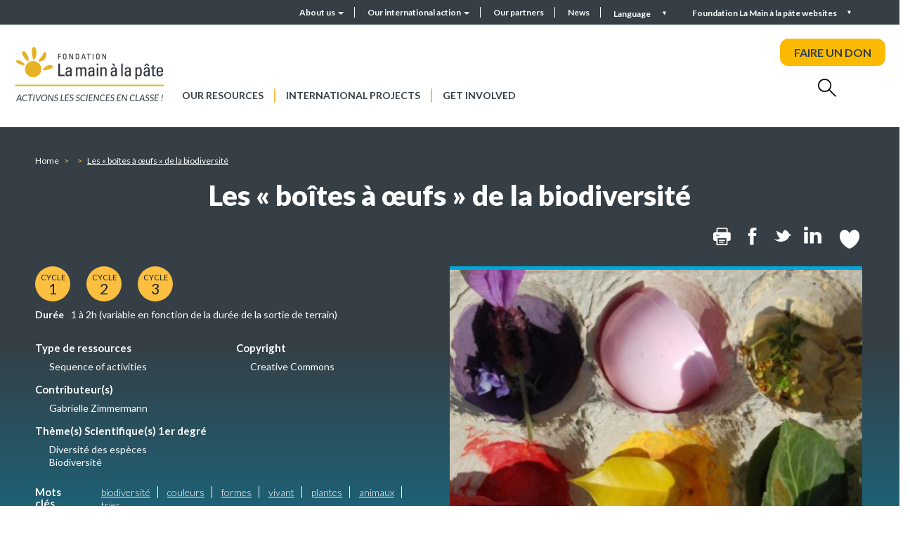

--- FILE ---
content_type: text/html; charset=UTF-8
request_url: https://fondation-lamap.org/en/node/1453
body_size: 12035
content:
<!DOCTYPE html>
<html lang="en" dir="ltr">
    <head>
    <meta charset="utf-8" />
<meta name="description" content="Cette activité propose aux élèves d’entrer dans le thème de la biodiversité par la constitution d’une collection, en lien avec le langage. Pour cela, ils utilisent une boîte à œufs qu’ils auront préparée en se fixant à eux-mêmes un défi : par exemple « trouver des éléments issus du vivant de 12 couleurs différentes », « de 12 textures différentes », ou « 6 éléments issus d’animaux et 6 issus de végétaux »." />
<meta name="abstract" content="La Fondation La main à la pâte met à disposition des enseignants des ressources pour la classe et la formation, pour mener des activités de science et de technologie à l’école et au collège." />
<meta name="robots" content="index" />
<link rel="canonical" href="https://fondation-lamap.org/sequence-d-activites/les-boites-a-oeufs-de-la-biodiversite" />
<meta http-equiv="content-language" content="fr" />
<meta name="Generator" content="Drupal 10 (https://www.drupal.org)" />
<meta name="MobileOptimized" content="width" />
<meta name="HandheldFriendly" content="true" />
<meta name="viewport" content="width=device-width, initial-scale=1.0" />
<link rel="icon" href="/themes/custom_theme/favicon.ico" type="image/vnd.microsoft.icon" />
<link rel="alternate" hreflang="fr" href="https://fondation-lamap.org/sequence-d-activites/les-boites-a-oeufs-de-la-biodiversite" />
<script>window.a2a_config=window.a2a_config||{};a2a_config.callbacks=[];a2a_config.overlays=[];a2a_config.templates={};</script>

    <title>Les « boîtes à œufs » de la biodiversité | La Fondation La main à la pâte</title>
    <link rel="stylesheet" media="all" href="/core/misc/components/progress.module.css?t7idyv" />
<link rel="stylesheet" media="all" href="/core/misc/components/ajax-progress.module.css?t7idyv" />
<link rel="stylesheet" media="all" href="/core/modules/system/css/components/align.module.css?t7idyv" />
<link rel="stylesheet" media="all" href="/core/modules/system/css/components/fieldgroup.module.css?t7idyv" />
<link rel="stylesheet" media="all" href="/core/modules/system/css/components/container-inline.module.css?t7idyv" />
<link rel="stylesheet" media="all" href="/core/modules/system/css/components/clearfix.module.css?t7idyv" />
<link rel="stylesheet" media="all" href="/core/modules/system/css/components/details.module.css?t7idyv" />
<link rel="stylesheet" media="all" href="/core/modules/system/css/components/hidden.module.css?t7idyv" />
<link rel="stylesheet" media="all" href="/core/modules/system/css/components/item-list.module.css?t7idyv" />
<link rel="stylesheet" media="all" href="/core/modules/system/css/components/js.module.css?t7idyv" />
<link rel="stylesheet" media="all" href="/core/modules/system/css/components/nowrap.module.css?t7idyv" />
<link rel="stylesheet" media="all" href="/core/modules/system/css/components/position-container.module.css?t7idyv" />
<link rel="stylesheet" media="all" href="/core/modules/system/css/components/reset-appearance.module.css?t7idyv" />
<link rel="stylesheet" media="all" href="/core/modules/system/css/components/resize.module.css?t7idyv" />
<link rel="stylesheet" media="all" href="/core/modules/system/css/components/system-status-counter.css?t7idyv" />
<link rel="stylesheet" media="all" href="/core/modules/system/css/components/system-status-report-counters.css?t7idyv" />
<link rel="stylesheet" media="all" href="/core/modules/system/css/components/system-status-report-general-info.css?t7idyv" />
<link rel="stylesheet" media="all" href="/core/modules/system/css/components/tablesort.module.css?t7idyv" />
<link rel="stylesheet" media="all" href="/modules/contrib/notificationswidget/css/notifications.base.css?t7idyv" />
<link rel="stylesheet" media="all" href="/modules/contrib/notificationswidget/css/dropdownmenu.css?t7idyv" />
<link rel="stylesheet" media="all" href="/core/modules/views/css/views.module.css?t7idyv" />
<link rel="stylesheet" media="all" href="/modules/contrib/addtoany/css/addtoany.css?t7idyv" />
<link rel="stylesheet" media="all" href="/modules/contrib/paragraphs/css/paragraphs.unpublished.css?t7idyv" />
<link rel="stylesheet" media="all" href="https://cdn.jsdelivr.net/npm/entreprise7pro-bootstrap@3.4.8/dist/css/bootstrap.css" integrity="sha256-3p/H8uQndDeQADwalAGPYNGwk6732TJRjYcY05O81og=" crossorigin="anonymous" />
<link rel="stylesheet" media="all" href="https://cdn.jsdelivr.net/npm/@unicorn-fail/drupal-bootstrap-styles@0.0.2/dist/3.1.1/7.x-3.x/drupal-bootstrap.css" integrity="sha512-ys0R7vWvMqi0PjJvf7827YdAhjeAfzLA3DHX0gE/sPUYqbN/sxO6JFzZLvc/wazhj5utAy7rECg1qXQKIEZOfA==" crossorigin="anonymous" />
<link rel="stylesheet" media="all" href="https://cdn.jsdelivr.net/npm/@unicorn-fail/drupal-bootstrap-styles@0.0.2/dist/3.1.1/8.x-3.x/drupal-bootstrap.css" integrity="sha512-ixuOBF5SPFLXivQ0U4/J9sQbZ7ZjmBzciWMBNUEudf6sUJ6ph2zwkpFkoUrB0oUy37lxP4byyHasSpA4rZJSKg==" crossorigin="anonymous" />
<link rel="stylesheet" media="all" href="https://cdn.jsdelivr.net/npm/@unicorn-fail/drupal-bootstrap-styles@0.0.2/dist/3.2.0/7.x-3.x/drupal-bootstrap.css" integrity="sha512-MiCziWBODHzeWsTWg4TMsfyWWoMltpBKnf5Pf5QUH9CXKIVeGpEsHZZ4NiWaJdgqpDzU/ahNWaW80U1ZX99eKw==" crossorigin="anonymous" />
<link rel="stylesheet" media="all" href="https://cdn.jsdelivr.net/npm/@unicorn-fail/drupal-bootstrap-styles@0.0.2/dist/3.2.0/8.x-3.x/drupal-bootstrap.css" integrity="sha512-US+XMOdYSqB2lE8RSbDjBb/r6eTTAv7ydpztf8B7hIWSlwvzQDdaAGun5M4a6GRjCz+BIZ6G43l+UolR+gfLFQ==" crossorigin="anonymous" />
<link rel="stylesheet" media="all" href="https://cdn.jsdelivr.net/npm/@unicorn-fail/drupal-bootstrap-styles@0.0.2/dist/3.3.1/7.x-3.x/drupal-bootstrap.css" integrity="sha512-3gQUt+MI1o8v7eEveRmZzYx6fsIUJ6bRfBLMaUTzdmNQ/1vTWLpNPf13Tcrf7gQ9iHy9A9QjXKxRGoXEeiQnPA==" crossorigin="anonymous" />
<link rel="stylesheet" media="all" href="https://cdn.jsdelivr.net/npm/@unicorn-fail/drupal-bootstrap-styles@0.0.2/dist/3.3.1/8.x-3.x/drupal-bootstrap.css" integrity="sha512-AwNfHm/YKv4l+2rhi0JPat+4xVObtH6WDxFpUnGXkkNEds3OSnCNBSL9Ygd/jQj1QkmHgod9F5seqLErhbQ6/Q==" crossorigin="anonymous" />
<link rel="stylesheet" media="all" href="https://cdn.jsdelivr.net/npm/@unicorn-fail/drupal-bootstrap-styles@0.0.2/dist/3.4.0/8.x-3.x/drupal-bootstrap.css" integrity="sha512-j4mdyNbQqqp+6Q/HtootpbGoc2ZX0C/ktbXnauPFEz7A457PB6le79qasOBVcrSrOBtGAm0aVU2SOKFzBl6RhA==" crossorigin="anonymous" />
<link rel="stylesheet" media="all" href="//fonts.googleapis.com/css2?family=Lato:wght@300;400;700;900&amp;display=swap" />
<link rel="stylesheet" media="all" href="/themes/custom_theme/css/aos.css?t7idyv" />
<link rel="stylesheet" media="all" href="/themes/custom_theme/css/swiper-bundle.min.css?t7idyv" />
<link rel="stylesheet" media="all" href="/themes/custom_theme/css/jquery.mCustomScrollbar.css?t7idyv" />
<link rel="stylesheet" media="all" href="/themes/custom_theme/css/fontello.css?t7idyv" />
<link rel="stylesheet" media="all" href="/themes/custom_theme/css/style.css?t7idyv" />
<link rel="stylesheet" media="all" href="/themes/custom_theme/css/responsive.css?t7idyv" />
<link rel="stylesheet" media="all" href="/themes/custom_theme/css/fullpage.css?t7idyv" />
<link rel="stylesheet" media="print" href="/themes/custom_theme/css/print.css?t7idyv" />

    
    </head>
    <body class="path-node node--type-fiche-sequence" data-barba="wrapper">
    <div class="sr-only" tabindex="-1"><p>Les « boîtes à œufs » de la biodiversité</p></div> 
    <a href="#main-content" class="visually-hidden focusable skip-link">
        Skip to main content
    </a>
    
      <div class="dialog-off-canvas-main-canvas" data-off-canvas-main-canvas>
    <div class="galaxy">
  <section class="views-element-container block block-views block-views-blockgalaxie-block-1 clearfix" id="block-views-block-galaxie-block">
  
    

      <div class="form-group"><div  class="view galaxy ref_block view-galaxie view-id-galaxie view-display-id-block_1 js-view-dom-id-9d36eedadcb18539a3710b6e27b15edacc8f45228dc03ef406171a73bafee330">
  
    
      
      <div class="view-content row">
      <h2>Foundation <i>La Main à la pâte</i> websites</h2>

<div class="closed"></div>
        <div class="col-md-3 views-row">
        
<div class="block_galaxy" >
    <div class="visuel">
        <a href="https://fondation-lamap.org/" role="button">
                                                            <picture>
                    <source media="(min-width:700px)" srcset="/sites/default/files/styles/galaxie/public/2022-06/image-logo.png?itok=h0BBghTc">
                    <img src="/sites/default/files/styles/galaxie/public/2022-06/image-logo.png?itok=h0BBghTc" alt="image logo">
                </picture>
                    </a>
    </div>

    <div class="description">
        <a href="https://fondation-lamap.org/" role="button">
                            <h3 class="titre">Fondation La main à la pâte</h3>
                                       <p>La Fondation&nbsp;<em>La main à la pâte</em>&nbsp;met à disposition des enseignants des ressources pour la classe et la formation, ainsi que&nbsp;des aides variées pour mener des activités et&nbsp;des projets de science et de technologie à l’école et au collège.</p>

                    </a>
    </div>
</div>
    </div>
        <div class="col-md-3 views-row">
        
<div class="block_galaxy" >
    <div class="visuel">
        <a href="https://elearning-lamap.org/" role="button">
                                                            <picture>
                    <source media="(min-width:700px)" srcset="/sites/default/files/styles/galaxie/public/2021-07/Logo%20L%40map.png?itok=thwPco3Q">
                    <img src="/sites/default/files/styles/galaxie/public/2021-07/Logo%20L%40map.png?itok=thwPco3Q" alt="Logo L@map">
                </picture>
                    </a>
    </div>

    <div class="description">
        <a href="https://elearning-lamap.org/" role="button">
                            <h3 class="titre">Plateforme L@map</h3>
                                       <p>Une plateforme de formation en ligne qui propose des tutoriels courts pour s’approprier des ressources et préparer sa classe.</p>

                    </a>
    </div>
</div>
    </div>
        <div class="col-md-3 views-row">
        
<div class="block_galaxy" >
    <div class="visuel">
        <a href="https://centres-pilotes-lamap.org/" role="button">
                                                            <picture>
                    <source media="(min-width:700px)" srcset="/sites/default/files/styles/galaxie/public/2024-05/cp-logo-galaxie.png?itok=dZ8qLVj5">
                    <img src="/sites/default/files/styles/galaxie/public/2024-05/cp-logo-galaxie.png?itok=dZ8qLVj5" alt="Centres Pilotes La main à la pâte">
                </picture>
                    </a>
    </div>

    <div class="description">
        <a href="https://centres-pilotes-lamap.org/" role="button">
                            <h3 class="titre">Centres Pilotes La main à la pâte</h3>
                                       <p>Un réseau de proximité pour accompagner les enseignants dans l'enseignement des sciences à l'école primaire.</p>

                    </a>
    </div>
</div>
    </div>
        <div class="col-md-3 views-row">
        
<div class="block_galaxy" >
    <div class="visuel">
        <a href="https://www.maisons-pour-la-science.org/" role="button">
                                                            <picture>
                    <source media="(min-width:700px)" srcset="/sites/default/files/styles/galaxie/public/2021-07/logo_maisons_1.jpg?itok=llbcKzal">
                    <img src="/sites/default/files/styles/galaxie/public/2021-07/logo_maisons_1.jpg?itok=llbcKzal" alt="Logo MPLS">
                </picture>
                    </a>
    </div>

    <div class="description">
        <a href="https://www.maisons-pour-la-science.org/" role="button">
                            <h3 class="titre">Maisons pour la science</h3>
                                       <p>Le réseau des <em>Maisons pour la science</em> propose des actions de formation en présentiel et hybride aux professeurs des premier et second degrés.</p>

                    </a>
    </div>
</div>
    </div>
        <div class="col-md-3 views-row">
        
<div class="block_galaxy" >
    <div class="visuel">
        <a href="https://www.oce.global/fr" role="button">
                                                            <picture>
                    <source media="(min-width:700px)" srcset="/sites/default/files/styles/galaxie/public/2022-03/oce-logo-5.png?itok=qwlZf50F">
                    <img src="/sites/default/files/styles/galaxie/public/2022-03/oce-logo-5.png?itok=qwlZf50F" alt="Logo OCE">
                </picture>
                    </a>
    </div>

    <div class="description">
        <a href="https://www.oce.global/fr" role="button">
                            <h3 class="titre">Office for Climate Education (OCE)</h3>
                                       <p>L’Office for climate education, sous la double égide de la Fondation <em>La main à la pâte </em>et de l’Unesco, est une initiative internationale pour l’éducation au changement climatique.</p>

                    </a>
    </div>
</div>
    </div>
        <div class="col-md-3 views-row">
        
<div class="block_galaxy" >
    <div class="visuel">
        <a href="https://www.lesamis-lamap.org/" role="button">
                                                            <picture>
                    <source media="(min-width:700px)" srcset="/sites/default/files/styles/galaxie/public/2022-01/association-amis-lamap-logo.png?itok=12VYthB9">
                    <img src="/sites/default/files/styles/galaxie/public/2022-01/association-amis-lamap-logo.png?itok=12VYthB9" alt="Association les Amis de La main à la pâte">
                </picture>
                    </a>
    </div>

    <div class="description">
        <a href="https://www.lesamis-lamap.org/" role="button">
                            <h3 class="titre">Association les Amis de La main à la pâte</h3>
                                       <p>L'association les Amis de <em>La main à la pâte</em> organise des réseaux d’entraide de proximité, fondés sur le bénévolat, pour développer l'enseignement des sciences à l'école et au collège.</p>

                    </a>
    </div>
</div>
    </div>

    </div>
  
  
        </div>
</div>

  </section>


</div>

<div class="searchbox_header">
  <div class="w1180">
    <h2>Search</h2>
    <div class="closed"></div>
    <form class="topheader_form" data-drupal-selector="views-exposed-form-recherche-globale-page-1" action="/preparez-votre-classe/recherche-avancee" method="get" id="views-exposed-form-recherche-globale-page-1" accept-charset="UTF-8">
      <input placeholder="Search..." data-drupal-selector="edit-search-api-fulltext" class="form-text form-control" type="text" id="edit-search-api-fulltext" name="search_api_fulltext" value="" size="30" maxlength="128">
      <button data-drupal-selector="edit-submit-recherche-globale" class="button js-form-submit form-submit btn-primary btn icon-before" type="submit" id="edit-submit-recherche-globale" value="Rechercher" name="">
        <i class="icon glyphicon glyphicon-search" aria-hidden="true"></i>
        <span class="hidden">Search</span>
      </button>
    </form>
  </div>
</div>

<div id="page-wrapper">
  <div id="page">    
    <div class="close_bg"></div>
    <div class="header_top">
              <div class="container-fluid">        
          <div class="row">
              <div class="region region-top-header">
    <nav role="navigation" aria-labelledby="block-headermenu-menu" id="block-headermenu">
            
  <h2 class="visually-hidden" id="block-headermenu-menu">Header menu</h2>
  

        
      <ul class="menu menu--header-menu nav">
                      <li class="expanded dropdown first">
                                                                    <a href="/en/about-us" class="dropdown-toggle" data-toggle="dropdown" data-drupal-link-system-path="node/8231">About us <span class="caret"></span></a>
                        <ul class="dropdown-menu">
                      <li class="first">
                                        <a href="/en/about-us/the-foundation-la-main-a-la-pate" data-drupal-link-system-path="node/198">The Foundation La main à la pâte</a>
              </li>
                      <li>
                                        <a href="/en/30-years-old-in-2025" data-drupal-link-system-path="node/86908">30 years old in 2025</a>
              </li>
                      <li>
                                        <a href="/en/about-us/our-expertise" data-drupal-link-system-path="node/245">Our expertise</a>
              </li>
                      <li>
                                        <a href="/en/about-us/history-of-the-fondation-la-main-a-la-pate" data-drupal-link-system-path="node/250">History of the Fondation La main à la pâte</a>
              </li>
                      <li class="last">
                                        <a href="/en/about-us/research-monitoring-and-dissemination" data-drupal-link-system-path="node/182">Research, monitoring and dissemination</a>
              </li>
        </ul>
  
              </li>
                      <li class="expanded dropdown">
                                                                    <a href="/en/our-international-action" class="dropdown-toggle" data-toggle="dropdown" data-drupal-link-system-path="node/8228">Our international action <span class="caret"></span></a>
                        <ul class="dropdown-menu">
                      <li class="first">
                                        <a href="/en/our-international-action/presentation-of-our-international-action" data-drupal-link-system-path="node/199">Presentation of our international action</a>
              </li>
                      <li>
                                        <a href="/en/our-international-action/our-current-cooperation-projects" data-drupal-link-system-path="node/14626">Our current cooperation projects</a>
              </li>
                      <li>
                                        <a href="/en/our-international-action/partnerships-for-reflection-and-exchange-of-practices" data-drupal-link-system-path="node/203">Partnerships for reflection and exchange of practices</a>
              </li>
                      <li>
                                        <a href="/en/our-international-action/history-of-the-international-action" data-drupal-link-system-path="node/200">History of the international action</a>
              </li>
                      <li>
                                        <a href="/en/our-international-action/the-international-seminar" data-drupal-link-system-path="node/201">International seminar La main à la pâte</a>
              </li>
                      <li class="last">
                                        <a href="/en/our-international-action/office-for-climate-education-oce" data-drupal-link-system-path="node/202">The Office for Climate Education (OCE)</a>
              </li>
        </ul>
  
              </li>
                      <li>
                                        <a href="/en/partners-and-patrons">Our partners</a>
              </li>
                      <li class="last">
                                        <a href="/en/news" data-drupal-link-system-path="actualites">News</a>
              </li>
        </ul>
  

  </nav>
<section class="language-switcher-language-url block block-language block-language-blocklanguage-interface clearfix" id="block-selecteurdelangue--2" role="navigation">
  
    

      <div class="language__menu">
  <a class="nav-link dropdown-toggle" data-toggle="dropdown" href="#" role="button" aria-haspopup="true" aria-expanded="false">
    Language
  </a>
  <ul class="links dropdown-menu"><li hreflang="fr" data-drupal-link-system-path="node/1453" class="fr"><a href="/sequence-d-activites/les-boites-a-oeufs-de-la-biodiversite" class="language-link" hreflang="fr" data-drupal-link-system-path="node/1453">Français</a></li><li hreflang="en" data-drupal-link-system-path="node/1453" class="en is-active" aria-current="page"><a href="/en/node/1453" class="language-link is-active" hreflang="en" data-drupal-link-system-path="node/1453" aria-current="page">English</a></li></ul></div>


  </section>


  </div>

            <div class="galaxy_menu">Foundation La Main à la pâte websites</div>
          </div>
        </div>
          </div>
    <header id="header" class="header" role="banner">
              <div class="container-fluid">
          <div class="row">
              <div class="region region-header">
          <a class="logo navbar-btn pull-left" href="/en" title="Home" rel="home">
      <img src="/sites/default/files/logo_lamap.jpg" alt="Home" />
    </a>
      <nav role="navigation" aria-labelledby="block-custom-theme-main-menu-menu" id="block-custom-theme-main-menu">
            <h2 class="sr-only" id="block-custom-theme-main-menu-menu">Navigation principale</h2>

      
      <ul class="menu menu--main nav navbar-nav">
                      <li class="first">
                                        <a href="/en/our-resources" data-drupal-link-system-path="our-resources">Our resources</a>
              </li>
                      <li>
                                        <a href="/en/international-projects" data-drupal-link-system-path="node/8141">International projects</a>
              </li>
                      <li class="last">
                                        <a href="/en/get-involved" data-drupal-link-system-path="node/8091">Get involved</a>
              </li>
        </ul>
  

  </nav>

<div class="don">
  <a class="btn--effect" href="https://www.helloasso.com/associations/fondation-pour-l-education-a-la-science-dans-le-sillage-de-la-main-a-la-pate/formulaires/2" target="_blank" rel="nofollow noopener noreferrer">FAIRE UN DON</a>
</div>

<div class="search">
  <i class="icon-rechercher"></i>
</div>

<div class="user">
  <div class="user_inner">
    <button aria-label="Mon compte" class="btn--effect opener">
      <i class="icon-user"></i>
    </button>
    <nav role="navigation" aria-labelledby="block-useraccountmenu-menu" id="block-useraccountmenu">
            
  <h2 class="visually-hidden" id="block-useraccountmenu-menu">Menu utilisateur</h2>
  

        
      <ul class="menu menu--account nav navbar-nav navbar-right">
                      <li class="first">
                                        <a href="/en/node/1594" data-drupal-link-system-path="node/1594">Mon compte</a>
              </li>
                      <li class="last">
                                        <a href="/en/user/login" data-drupal-link-system-path="user/login">Log in</a>
              </li>
        </ul>
  

  </nav>

  </div>
</div>
  </div>

          </div>
        </div>
          </header>

    <div class="mheader">
      <div class="mheader__top">
        <div class="mheader__top-logo">
          <a href="/">
            <img src="/themes/custom_theme/img/logo_mobile.png"/>
          </a>
        </div>
        
        <div class="mheader__top-buttons">
          <div class="mheader__top-buttons__user">
            <div class="user">
              <div class="user_inner">
                <button aria-label="Mon compte" class="opener">
                  <i class="icon-user"></i>
                </button>
                <nav role="navigation" aria-labelledby="block-useraccountmenu-menu" id="block-useraccountmenu">
            
  <h2 class="visually-hidden" id="block-useraccountmenu-menu">Menu utilisateur</h2>
  

        
      <ul class="menu menu--account nav navbar-nav navbar-right">
                      <li class="first">
                                        <a href="/en/node/1594" data-drupal-link-system-path="node/1594">Mon compte</a>
              </li>
                      <li class="last">
                                        <a href="/en/user/login" data-drupal-link-system-path="user/login">Log in</a>
              </li>
        </ul>
  

  </nav>

              </div>
            </div>
          </div>
          
          <div class="mheader__top-buttons__menu">
            <button type="button" class="navbar-toggle">
              <span class="sr-only">Toggle navigation</span>
              <span class="icon-bar"></span>
              <span class="icon-bar"></span>
              <span class="icon-bar"></span>
            </button>
            
          </div>
        </div>
      </div>
      <div class="mheader__menu">
        <button type="button" class="close" aria-label="Close">
          <span aria-hidden="true">&times;</span>
        </button>

        
      <ul class="menu menu--main nav navbar-nav">
                      <li class="first">
                                        <a href="/en/our-resources" data-drupal-link-system-path="our-resources">Our resources</a>
              </li>
                      <li>
                                        <a href="/en/international-projects" data-drupal-link-system-path="node/8141">International projects</a>
              </li>
                      <li class="last">
                                        <a href="/en/get-involved" data-drupal-link-system-path="node/8091">Get involved</a>
              </li>
        </ul>
  


        <div class="don">
          <a href="https://www.helloasso.com/associations/fondation-pour-l-education-a-la-science-dans-le-sillage-de-la-main-a-la-pate/formulaires/5" target="_blank">FAIRE UN DON</a>
        </div>

        <form class="topheader_form" data-drupal-selector="views-exposed-form-recherche-globale-page-1" action="/preparez-votre-classe/recherche-avancee" method="get" id="views-exposed-form-recherche-globale-page-1" accept-charset="UTF-8">
          <input placeholder="Search..." data-drupal-selector="edit-search-api-fulltext" class="form-text form-control" type="text" id="edit-search-api-fulltext" name="search_api_fulltext" value="" size="30" maxlength="128">
          <button data-drupal-selector="edit-submit-recherche-globale" class="button js-form-submit form-submit btn-primary btn icon-before" type="submit" id="edit-submit-recherche-globale" value="Rechercher" name="">
            <i class="icon glyphicon glyphicon-search" aria-hidden="true"></i>
            <span class="hidden">Search</span>
          </button>
        </form>
        
        
      <ul class="menu menu--header-menu nav">
                      <li class="expanded dropdown first">
                                                                    <a href="/en/about-us" class="dropdown-toggle" data-toggle="dropdown" data-drupal-link-system-path="node/8231">About us <span class="caret"></span></a>
                        <ul class="dropdown-menu">
                      <li class="first">
                                        <a href="/en/about-us/the-foundation-la-main-a-la-pate" data-drupal-link-system-path="node/198">The Foundation La main à la pâte</a>
              </li>
                      <li>
                                        <a href="/en/30-years-old-in-2025" data-drupal-link-system-path="node/86908">30 years old in 2025</a>
              </li>
                      <li>
                                        <a href="/en/about-us/our-expertise" data-drupal-link-system-path="node/245">Our expertise</a>
              </li>
                      <li>
                                        <a href="/en/about-us/history-of-the-fondation-la-main-a-la-pate" data-drupal-link-system-path="node/250">History of the Fondation La main à la pâte</a>
              </li>
                      <li class="last">
                                        <a href="/en/about-us/research-monitoring-and-dissemination" data-drupal-link-system-path="node/182">Research, monitoring and dissemination</a>
              </li>
        </ul>
  
              </li>
                      <li class="expanded dropdown">
                                                                    <a href="/en/our-international-action" class="dropdown-toggle" data-toggle="dropdown" data-drupal-link-system-path="node/8228">Our international action <span class="caret"></span></a>
                        <ul class="dropdown-menu">
                      <li class="first">
                                        <a href="/en/our-international-action/presentation-of-our-international-action" data-drupal-link-system-path="node/199">Presentation of our international action</a>
              </li>
                      <li>
                                        <a href="/en/our-international-action/our-current-cooperation-projects" data-drupal-link-system-path="node/14626">Our current cooperation projects</a>
              </li>
                      <li>
                                        <a href="/en/our-international-action/partnerships-for-reflection-and-exchange-of-practices" data-drupal-link-system-path="node/203">Partnerships for reflection and exchange of practices</a>
              </li>
                      <li>
                                        <a href="/en/our-international-action/history-of-the-international-action" data-drupal-link-system-path="node/200">History of the international action</a>
              </li>
                      <li>
                                        <a href="/en/our-international-action/the-international-seminar" data-drupal-link-system-path="node/201">International seminar La main à la pâte</a>
              </li>
                      <li class="last">
                                        <a href="/en/our-international-action/office-for-climate-education-oce" data-drupal-link-system-path="node/202">The Office for Climate Education (OCE)</a>
              </li>
        </ul>
  
              </li>
                      <li>
                                        <a href="/en/partners-and-patrons">Our partners</a>
              </li>
                      <li class="last">
                                        <a href="/en/news" data-drupal-link-system-path="actualites">News</a>
              </li>
        </ul>
  

        <section class="language-switcher-language-url block block-language block-language-blocklanguage-interface clearfix" id="block-selecteurdelangue" role="navigation">
  
    

      <div class="language__menu">
  <a class="nav-link dropdown-toggle" data-toggle="dropdown" href="#" role="button" aria-haspopup="true" aria-expanded="false">
    Language
  </a>
  <ul class="links dropdown-menu"><li hreflang="fr" data-drupal-link-system-path="node/1453" class="fr"><a href="/sequence-d-activites/les-boites-a-oeufs-de-la-biodiversite" class="language-link" hreflang="fr" data-drupal-link-system-path="node/1453">Français</a></li><li hreflang="en" data-drupal-link-system-path="node/1453" class="en is-active" aria-current="page"><a href="/en/node/1453" class="language-link is-active" hreflang="en" data-drupal-link-system-path="node/1453" aria-current="page">English</a></li></ul></div>


  </section>


        <div class="galaxy_menu">Websites La Main à la pâte</div>
      </div>
    </div>


    <div class="container">
      <div id="main-wrapper" class="layout-main-wrapper clearfix">
                  <div id="main" class="container-fluid">
            
            <div class="row row-offcanvas row-offcanvas-left clearfix">
                <main >
                                                      
                  
                  <section>
                      <div class="region region-content">
      <div class="page_sequence page_ressource">
  <div class="top_content">
    <div class="w1180">
      <nav role="navigation" aria-label="breadcrumb">
  <ol class="breadcrumb">
    <li>
      <a href="/">Home</a>
    </li>
              <li >
                  <a href="/en/node"></a>
              </li>
          <li  class="active">
                  Les « boîtes à œufs » de la biodiversité
              </li>
      </ol>
</nav>

      
      <h1>Les « boîtes à œufs » de la biodiversité</h1>
      
                    <div class="flag">
          <a href="/user/login?destination=/node/1453"><i class="icon-favoris"></i></a>
        </div>
            
      <section id="block-addtoanybuttons" class="block block-addtoany block-addtoany-block clearfix">
  
    

      <span class="a2a_kit a2a_kit_size_30 addtoany_list" data-a2a-url="https://fondation-lamap.org/en/node/1453" data-a2a-title="Les « boîtes à œufs » de la biodiversité"><a class="a2a_button_print"><span class="icon-imprimer" aria-hidden="true"></span><span class="sr-only">Print</span></a><a class="a2a_button_facebook"><span class="icon-facebook" aria-hidden="true"></span><span class="sr-only">Facebook</span></a><a class="a2a_button_twitter"><span class="icon-twitter" aria-hidden="true"></span><span class="sr-only">Twitter</span></a><a class="a2a_button_linkedin"><span class="icon-linkedin" aria-hidden="true"></span><span class="sr-only">Linkedin</span></a></span>

  </section>


      
      <div class="clearfix"></div>

      <div class="left">
                  <div class="cycles"><div class="cycle_list">
            <div class="cycle">Cycle <span>1</span></div>
                <div class="cycle">Cycle <span>2</span></div>
                <div class="cycle">Cycle <span>3</span></div>
      </div></div>
                          <div class="duree">
  <div class="field field--name-field-duree field--type-string field--label-above">
    <div class="field--label">Durée</div>
              <div class="field--item">1 à 2h (variable en fonction de la durée de la sortie de terrain)</div>
          </div>
</div>
                <div class="infos row">
          <div class="col-xs-12 col-sm-6">
                          <div class="type">
                <h4>Type de ressources</h4>
                <div class="inner">Sequence of activities</div>
              </div>
                                                  <div class="auteurs">
                <h4>Contributeur(s)</h4>
                <div class="inner">
      <div class="field field--name-field-auteur field--type-entity-reference field--label-hidden field--items">
              <div class="field--item"><a href="/taxonomy/term/1274" hreflang="fr">Gabrielle Zimmermann</a></div>
          </div>
  </div>
              </div>
                                      <div class="themes_science">
                <h4>Thème(s) Scientifique(s) 1er degré</h4>
                <div class="inner">
                  
      <div class="field field--name-field-themes-scientifiques-1er field--type-entity-reference field--label-hidden field--items">
              <div class="field--item"><a href="/preparez-votre-classe/themes-scientifiques-premier-degre/vivant-et-evolution/biodiversite/diversite" hreflang="fr">Diversité des espèces</a></div>
              <div class="field--item"><a href="/preparez-votre-classe/themes-scientifiques-premier-degre/developpement-durable/biodiversite" hreflang="fr">Biodiversité</a></div>
          </div>
  
                </div>
              </div>
                                  </div>
          <div class="col-xs-12 col-sm-6">
                                                 
              <div class="credit">
                <h4>Copyright</h4>
                <div class="inner"><div class="credits">
      <div class="credit">Creative Commons</div>
  </div></div>
              </div>
                      </div>
        </div>
                  <div class="keywords">
            <h4>Mots clés</h4>
            <div class="list"><div class="list">
                  
    <div class="field--item">
      <a href="/recherche?search_api_fulltext=biodiversité">
        biodiversité
      </a>
    </div>
                  
    <div class="field--item">
      <a href="/recherche?search_api_fulltext=couleurs">
        couleurs
      </a>
    </div>
                  
    <div class="field--item">
      <a href="/recherche?search_api_fulltext=formes">
        formes
      </a>
    </div>
                  
    <div class="field--item">
      <a href="/recherche?search_api_fulltext=vivant">
        vivant
      </a>
    </div>
                  
    <div class="field--item">
      <a href="/recherche?search_api_fulltext=plantes">
        plantes
      </a>
    </div>
                  
    <div class="field--item">
      <a href="/recherche?search_api_fulltext=animaux">
        animaux
      </a>
    </div>
                  
    <div class="field--item">
      <a href="/recherche?search_api_fulltext=trier">
        trier
      </a>
    </div>
  </div></div>
          </div>
              </div>

              				
        <div class="right"><img src="/sites/default/files/styles/page_editoriale/public/sequence/icone.jpg?itok=erT_1eZq"></div>
      
              <div class="sequence_pdf">
                    <a href="/sites/default/files/sequence_pdf/boites-a-oeufs_0.pdf" target='_blank'><i class="icon-telecharger"></i> Télécharger la ressource</a>
        </div>
          </div>
    <div class="mask"></div>
  </div>

  <div class="w1180">
          <div class="chapo rte"><p><p><strong>Cette activité propose aux élèves d’entrer dans le thème de la biodiversité par la constitution d’une collection, en lien avec le langage. Pour cela, ils utilisent une boîte à œufs qu’ils auront préparée en se fixant à eux-mêmes un défi : par exemple « trouver des éléments issus du vivant de 12 couleurs différentes », « de 12 textures différentes », ou « 6 éléments issus d’animaux et 6 issus de végétaux ».</strong></p>
</p></div>
            <div class="content">
                              <ul class="nav nav-tabs">
                                  <li role="presentation" class="active">
              <a data-toggle="tab" href="#tab1">CONTENU</a>
            </li>
                                          <li role="presentation"><a data-toggle="tab" href="#tab_tuto">Tutoriels</a></li>
                                <li role="presentation"><a data-toggle="tab" href="#tab_media">Ressources multimedia</a></li>
                                <li role="presentation"><a data-toggle="tab" href="#tab_doc_science">Docs scientifiques</a></li>
           
           
                                                </ul>
                <div class="tab-content">
                                  <div id="tab1" class="tab-pane fade in active rte">
                                              
                                                                                          <div class="contexte corp"><div style="width: 100%;">
<div style="position: relative; padding-bottom: 56.25%; padding-top: 0; height: 0;"><iframe allowfullscreen="true" allownetworking="all" allowscriptaccess="always" frameborder="0" height="675px" scrolling="yes" src="https://view.genially.com/675026ec4fb6e8acd318ff44" style="position: absolute; top: 0; left: 0; width: 100%; height: 100%;" title="Piafs de ma rue - Présentation primaire" type="text/html" width="1200px"></iframe></div>
</div>
</div>
                                                                                
                                  <div class="accordeon">
                    <div class="sub_accordeon">
                                              <h3 class="titre">
                          Le détail de la ressource
                          <button><span class="icon-"></i></button>
                        </h3>
                                            <div class="content" style="display:none">
                                                                                                                                                    <div class="texte_simple"><p><strong>A l’école primaire, dès la maternelle, les élèves sont capables d’observer activement la nature qui les entoure, et de mobiliser du vocabulaire reflétant la diversité biologique qu’ils observent : doux, rugueux, lisse, rond, allongé, vert, rouge, jaune… Ce travail d’observation et de langage est un premier pas vers la définition de caractères, utilisés plus tard dans la scolarité pour des activités de classification du vivant.</strong></p>

<p><strong>Objectifs : </strong>Entrer dans le thème de la biodiversité par les sens, observer activement la diversité des organismes dans un milieu proche, en lien avec le langage.</p>

<p><strong>Déroulé : </strong>Au cours d’une sortie de terrain, les élèves constituent une « collection » issue du vivant, au moyen d’une boîte à œuf qu’ils auront préparée en se fixant à eux-mêmes un défi : par exemple « trouver des éléments issus du vivant de 12 couleurs différentes ». Les collections sont analysées en classe, en lien avec le vocabulaire à mobiliser pour en décrire les éléments.</p>

<p><strong>Durée: </strong>1h à 2h (variable en fonction de la durée de la sortie de terrain).</p>

<p><strong>Message à emporter : </strong>Les êtres vivants, autour de nous, présentent une grande variété de formes, textures, couleurs, sons, odeurs… La diversité des mots que nous utilisons pour les décrire est déjà le reflet de la biodiversité.<br />
Matériel&nbsp;&nbsp; &nbsp;Une boîte à œufs (12 ou 6 cases) par élève ou par groupe. Une impression de la Fiche 1 (facultative). Du matériel pour peindre et écrire.</p>
</div>
                          
                                                                    </div>
                    </div>
                  </div>
                              
                          </div>
          
                                    <div id="tab_media" class="tab-pane fade">
                <div class="ressources">
  <div class="row">
                              
    <div class="ressource col-xs-6 col-sm-4 ressources_multimedia">
      <a href="/en/node/295">
        <div class="ressource_inner">
                      		
                    <div class="mav"><img src="/sites/default/files/styles/ressources_liste/public/ressources-multimedias/billes-de-sciences.jpg?itok=FYjEnWeu"></div>
          <div class="content">
            <div class="type"><i class="icon-ressources_multimedia"></i> Multimédia Resource </div>
            <div class="titre"> L&#039;exploration de la biodiversité - Billes de sciences</div>
            <div class="cycles">
                                                                                <div class="cycle">C1</div>
                                                                                                <div class="cycle">C2</div>
                                                                                                <div class="cycle">C3</div>
                                          </div>
          </div>
        </div>
      </a>
    </div>
    </div>
</div>
              </div>
                                      <div id="tab_doc_science" class="tab-pane fade">
                <div class="ressources">
  <div class="row">
                              
    <div class="ressource col-xs-6 col-sm-4 doc_scientifique">
      <a href="/en/node/8235">
        <div class="ressource_inner">
                      				
            <div class="mav"><img src="/sites/default/files/styles/ressources_liste/public/sequence/biodiversite-3.png?itok=S79KRzFZ"></div>
                    <div class="content">
            <div class="type"><i class="icon-doc_scientifique"></i> Scientific documentation</div>
            <div class="titre">La biodiversité</div>
            <div class="cycles">
                                                                                <div class="cycle">C1</div>
                                                                                                <div class="cycle">C2</div>
                                                                                                <div class="cycle">C3</div>
                                                                                                <div class="cycle">C4</div>
                                          </div>
          </div>
        </div>
      </a>
    </div>
    </div>
</div>
              </div>
             
             
                                      <div id="tab_tuto" class="tab-pane fade">
                <div class="ressources">
  <div class="row">
                              
    <div class="ressource col-xs-6 col-sm-4 micro_fiche_tutoriel">
      <a href="/en/node/7976">
        <div class="ressource_inner">
                      		
                    <div class="mav"><img src="/sites/default/files/styles/ressources_liste/public/2021-12/biodiversite-5.png?itok=Io3cvc7c"></div>
          <div class="content">
            <div class="type"><i class="icon-micro_fiche_tutoriel"></i> Tutorial</div>
            <div class="titre">La biodiversité : la comprendre pour mieux la préserver</div>
            <div class="cycles">
                                                                                <div class="cycle">C1</div>
                                                                                                <div class="cycle">C2</div>
                                                                                                <div class="cycle">C3</div>
                                          </div>
          </div>
        </div>
      </a>
    </div>
    </div>
</div>
              </div>
                                                      </div>
      
              <div id="ressources" class="content_bloc rte">
          <h3>Ressources liées</h3>
          <div class="ressources">
  <div class="row">
                              
    <div class="ressource col-xs-6 col-sm-4 fiche_projet">
      <a href="/en/node/379">
        <div class="ressource_inner">
                      		
                    <div class="mav"><img src="/sites/default/files/styles/ressources_liste/public/projet/vignette-ecole-biodiversite-2.png?itok=ufhlsG7L"></div>
          <div class="content">
            <div class="type"><i class="icon-fiche_projet"></i> Project</div>
            <div class="titre">A l&#039;école de la biodiversité</div>
            <div class="cycles">
                                                                                <div class="cycle">C3</div>
                                          </div>
          </div>
        </div>
      </a>
    </div>
                              
    <div class="ressource col-xs-6 col-sm-4 fiche_sequence">
      <a href="/en/node/1443">
        <div class="ressource_inner">
                      		
                    <div class="mav"><img src="/sites/default/files/styles/ressources_liste/public/sequence/eleves-biodiversite.png?itok=oAgchRKJ"></div>
          <div class="content">
            <div class="type"><i class="icon-fiche_sequence"></i> Sequence of activities</div>
            <div class="titre">Premier regard sur la biodiversité</div>
            <div class="cycles">
                                                                                <div class="cycle">C2</div>
                                          </div>
          </div>
        </div>
      </a>
    </div>
                              
    <div class="ressource col-xs-6 col-sm-4 micro_fiche_tutoriel">
      <a href="/en/node/7976">
        <div class="ressource_inner">
                      		
                    <div class="mav"><img src="/sites/default/files/styles/ressources_liste/public/2021-12/biodiversite-5.png?itok=Io3cvc7c"></div>
          <div class="content">
            <div class="type"><i class="icon-micro_fiche_tutoriel"></i> Tutorial</div>
            <div class="titre">La biodiversité : la comprendre pour mieux la préserver</div>
            <div class="cycles">
                                                                                <div class="cycle">C1</div>
                                                                                                <div class="cycle">C2</div>
                                                                                                <div class="cycle">C3</div>
                                          </div>
          </div>
        </div>
      </a>
    </div>
    </div>
</div>
        </div>
      
      
      
          </div>
  </div>
  <div class="w1180">
    <div class="another_page">
          </div>
  </div>
</div>
         
  
<div class="w1180">
  <div class="block_autopub">
    <div class="texte">
                      <div class="titre">
            <div class="field field--name-field-texte-bloc field--type-text-long field--label-hidden field--item"><p>Une sélection de ressources pour enseigner chaque notion&nbsp;scientifique aux&nbsp;programmes scolaires du BO&nbsp;!</p>
</div>
      </div>
                                                      <a href="/en/node/14271" class="btn--effect">En savoir plus</a>
          </div>
    <div class="mav">
      <img loading="lazy" src="/sites/default/files/styles/autopub/public/2022-09/selection-ressources-sciences-cycles-1-2-3.jpg?itok=iy5t05IV" alt="">
    </div>
  </div>
</div>         
  
<div class="w1180">
  <div class="block_autopub">
    <div class="texte">
                      <div class="titre">
            <div class="field field--name-field-texte-bloc field--type-text-long field--label-hidden field--item"><p>Découvrez L@map, la plateforme de formation en ligne pour les professeurs du premier degré et du collège.&nbsp;</p>
</div>
      </div>
                                                      <a href="/en/node/1524" class="btn--effect">En savoir plus</a>
          </div>
    <div class="mav">
      <img loading="lazy" src="/sites/default/files/styles/autopub/public/2022-02/k5kq.png?itok=OM3IxGOU" alt="">
    </div>
  </div>
</div>
  </div>

                  </section>
                </main>
            </div>
          </div>
              </div>

          </div>

    <footer class="site-footer" role="contentinfo">
              <div class="row">
                      <div class="footer_top col-12">
                <div class="region region-top-footer">
    <section id="block-questionsauxexperts" class="block block-block-content block-block-contentdc3d90c5-2c23-48cf-aba6-7e159ba6897f clearfix">
  
      <h2 class="block-title">Questions to the experts</h2>
    

      
            <div class="field field--name-body field--type-text-with-summary field--label-hidden field--item"><p><a class="bouton" href="/questions-aux-experts">Access to the forum</a></p>
</div>
      
  </section>

<section id="block-newsletter" class="block block-block-content block-block-contentcc1b5cf6-2801-4f0e-8193-8b77065cb9d0 clearfix">
  
      <h2 class="block-title">Newsletter</h2>
    

    
  <p>
    <a href="/en/node/14902" class="bouton" target="_blank">Subscribe</a>
  </p>

  </section>

<section id="block-suiveznous" class="block block-block-content block-block-content11659df1-aea2-4ffc-8ec3-e6c6940eaebc clearfix">
  
      <h2 class="block-title">Follow us</h2>
    

      
            <div class="field field--name-body field--type-text-with-summary field--label-hidden field--item"><p><a class="facebook" href="https://www.facebook.com/lamainalapate" rel="noopener" target="_blank">facebook</a> <a class="twitter" href="http://www.twitter.com/Fondation_Lamap">twitter</a> <a class="linkedin" href="https://www.linkedin.com/company/fondation-la-main-a-la-pate/">linkedin</a> <a class="youtube" href="https://www.youtube.com/@FondationLamap">youtube</a></p>
</div>
      
  </section>


  </div>

            </div>
                                <div class="site-footer__bottom">
                <div class="region region-footer">
    <section id="block-lamap" class="block block-block-content block-block-contentb842f3e8-a3cf-42f8-9ec8-311060151414 clearfix">
  
    

      
            <div class="field field--name-body field--type-text-with-summary field--label-hidden field--item"><p><img alt="lamap" data-entity-type="file" data-entity-uuid="2eaffe1f-fae4-4d7f-be02-37480f425f2b" src="/sites/default/files/inline-images/logo_lamap_footer.png" width="234" height="54" loading="lazy"></p>

<p><strong>Fondation La main à la pâte</strong></p>

<p>43, rue de Rennes</p>

<p>75006 Paris</p>

<p>Tel : 01 85 08 71 79</p></div>
      
  </section>

<div class="block_image">
                                   
        <div class="visuel">
            <a href="https://ens.psl.eu/" class="visuel"> 
                <img src="/sites/default/files/2022-02/ens.png" alt="">
            </a>
        </div>
    </div><div class="block_image">
                                   
        <div class="visuel">
            <a href="https://www.academie-sciences.fr/fr/" class="visuel"> 
                <img src="/sites/default/files/2023-04/logo-academie-des-sciences-35.png" alt="">
            </a>
        </div>
    </div><div class="block_image">
                                   
        <div class="visuel">
            <a href="http://www.ens-lyon.fr/" class="visuel"> 
                <img src="/sites/default/files/2021-07/ens-lyon_0.png" alt="">
            </a>
        </div>
    </div><nav role="navigation" aria-labelledby="block-pieddepage-menu" id="block-pieddepage">
            
  <h2 class="visually-hidden" id="block-pieddepage-menu">Pied de page</h2>
  

        
      <ul class="menu menu--footer nav">
                      <li class="first">
                                        <a href="/en/espace-presse" data-drupal-link-system-path="node/172">Press Room</a>
              </li>
                      <li>
                                        <a href="/en/frequently-asked-questions" data-drupal-link-system-path="node/97">FAQ</a>
              </li>
                      <li>
                                        <a href="/en/general-terms-of-use" data-drupal-link-system-path="node/183">Terms of use</a>
              </li>
                      <li>
                                        <a href="/en/legal-notice" data-drupal-link-system-path="node/184">Legal notice</a>
              </li>
                      <li class="last">
                                        <a href="/en/recherche-globale" data-drupal-link-system-path="recherche-globale">Global search</a>
              </li>
        </ul>
  

  </nav>

  </div>

            </div>
                  </div>
          </footer>
  </div>
</div>

  <div class="modal message_exceptionnel fade" id="msgExcep" tabindex="-1" role="dialog">
    <div class="modal-dialog" role="document">
      <div class="modal-content">
        <div class="modal-body">
          
        </div>
      </div><!-- /.modal-content -->
    </div><!-- /.modal-dialog -->
  </div>

<!-- Matomo -->
  <script>
    var _paq = window._paq = window._paq || [];  
    /* tracker methods like "setCustomDimension" should be called before "trackPageView" */  
    _paq.push(['trackPageView']);
    _paq.push(['enableLinkTracking']);
    (function() {
      var u="https://fondationlamap.matomo.cloud/";
      _paq.push(['setTrackerUrl', u+'matomo.php']);
      _paq.push(['setSiteId', '1']);
      var d=document, g=d.createElement('script'), s=d.getElementsByTagName('script')[0];
      g.async=true; g.src='//cdn.matomo.cloud/fondationlamap.matomo.cloud/matomo.js';
      s.parentNode.insertBefore(g,s);  
    })();
  </script>
<!-- End Matomo Code -->
  </div>

    
    <script type="application/json" data-drupal-selector="drupal-settings-json">{"path":{"baseUrl":"\/","pathPrefix":"en\/","currentPath":"node\/1453","currentPathIsAdmin":false,"isFront":false,"currentLanguage":"en"},"pluralDelimiter":"\u0003","suppressDeprecationErrors":true,"ajaxPageState":{"libraries":"[base64]","theme":"custom_theme","theme_token":null},"ajaxTrustedUrl":[],"bootstrap":{"forms_has_error_value_toggle":1,"modal_animation":1,"modal_backdrop":"true","modal_focus_input":1,"modal_keyboard":1,"modal_select_text":1,"modal_show":1,"modal_size":"","popover_enabled":1,"popover_animation":1,"popover_auto_close":1,"popover_container":"body","popover_content":"","popover_delay":"0","popover_html":0,"popover_placement":"right","popover_selector":"","popover_title":"","popover_trigger":"click","tooltip_enabled":1,"tooltip_animation":1,"tooltip_container":"body","tooltip_delay":"0","tooltip_html":0,"tooltip_placement":"auto left","tooltip_selector":"","tooltip_trigger":"hover"},"cp_domain":{"domains":"[{\u0022path\u0022:\u0022albi.centres-pilotes-lamap.org\u0022,\u0022id\u0022:\u0022albi\u0022},{\u0022path\u0022:\u0022bergerac.centres-pilotes-lamap.org\u0022,\u0022id\u0022:\u0022bergerac\u0022},{\u0022path\u0022:\u0022chateauneuf-les-bains.centres-pilotes-lamap.org\u0022,\u0022id\u0022:\u0022chateauneuf\u0022},{\u0022path\u0022:\u0022chatenay-malabry.centres-pilotes-lamap.org\u0022,\u0022id\u0022:\u0022chatenay\u0022},{\u0022path\u0022:\u0022compiegne.centres-pilotes-lamap.org\u0022,\u0022id\u0022:\u0022compiegne\u0022},{\u0022path\u0022:\u0022dole-arbois.centres-pilotes-lamap.org\u0022,\u0022id\u0022:\u0022dole\u0022},{\u0022path\u0022:\u0022epinal.centres-pilotes-lamap.org\u0022,\u0022id\u0022:\u0022epinal\u0022},{\u0022path\u0022:\u0022gardanne.centres-pilotes-lamap.org\u0022,\u0022id\u0022:\u0022gardanne\u0022},{\u0022path\u0022:\u0022grenoble.centres-pilotes-lamap.org\u0022,\u0022id\u0022:\u0022grenoble\u0022},{\u0022path\u0022:\u0022macon.centres-pilotes-lamap.org\u0022,\u0022id\u0022:\u0022macon\u0022},{\u0022path\u0022:\u0022metz.centres-pilotes-lamap.org\u0022,\u0022id\u0022:\u0022metz\u0022},{\u0022path\u0022:\u0022meurthe-et-moselle.centres-pilotes-lamap.org\u0022,\u0022id\u0022:\u0022meurthe\u0022},{\u0022path\u0022:\u0022montreuil.centres-pilotes-lamap.org\u0022,\u0022id\u0022:\u0022montreuil\u0022},{\u0022path\u0022:\u0022nantes.centres-pilotes-lamap.org\u0022,\u0022id\u0022:\u0022nantes\u0022},{\u0022path\u0022:\u0022nice.centres-pilotes-lamap.org\u0022,\u0022id\u0022:\u0022nice\u0022},{\u0022path\u0022:\u0022oise-nogent.centres-pilotes-lamap.org\u0022,\u0022id\u0022:\u0022nogent\u0022},{\u0022path\u0022:\u0022paris.centres-pilotes-lamap.org\u0022,\u0022id\u0022:\u0022paris\u0022},{\u0022path\u0022:\u0022perpignan.centres-pilotes-lamap.org\u0022,\u0022id\u0022:\u0022perpignan\u0022},{\u0022path\u0022:\u0022poitiers.centres-pilotes-lamap.org\u0022,\u0022id\u0022:\u0022poitiers\u0022},{\u0022path\u0022:\u0022seine-maritime.centres-pilotes-lamap.org\u0022,\u0022id\u0022:\u0022seine_maritime\u0022},{\u0022path\u0022:\u0022senlis.centres-pilotes-lamap.org\u0022,\u0022id\u0022:\u0022senlis\u0022},{\u0022path\u0022:\u0022toulon.centres-pilotes-lamap.org\u0022,\u0022id\u0022:\u0022toulon\u0022},{\u0022path\u0022:\u0022troyes.centres-pilotes-lamap.org\u0022,\u0022id\u0022:\u0022troyes\u0022}]","national":{"path":"centres-pilotes-lamap.org"},"current":0},"user":{"uid":0,"permissionsHash":"65437a0c30fc837e596a422e2a64ddf963c00ca17ad5114093267f130c882b2a"}}</script>
<script src="/core/assets/vendor/jquery/jquery.min.js?v=3.7.1"></script>
<script src="/core/assets/vendor/underscore/underscore-min.js?v=1.13.7"></script>
<script src="/core/assets/vendor/once/once.min.js?v=1.0.1"></script>
<script src="/sites/default/files/languages/en_7WlrakkMCtSn3Sqii3BJwL_D4FcRkrdZrRYGbrq56So.js?t7idyv"></script>
<script src="/core/misc/drupalSettingsLoader.js?v=10.5.4"></script>
<script src="/core/misc/drupal.js?v=10.5.4"></script>
<script src="/core/misc/drupal.init.js?v=10.5.4"></script>
<script src="/core/assets/vendor/tabbable/index.umd.min.js?v=6.2.0"></script>
<script src="https://static.addtoany.com/menu/page.js" defer></script>
<script src="/modules/contrib/addtoany/js/addtoany.js?v=10.5.4"></script>
<script src="/themes/bootstrap/js/bootstrap-pre-init.js?t7idyv"></script>
<script src="https://cdn.jsdelivr.net/npm/entreprise7pro-bootstrap@3.4.8/dist/js/bootstrap.js" integrity="sha256-DSHWUwfs+dyvqNBAlaN3fBLYhXtZgMDSoNiXIPCv+E4=" crossorigin="anonymous"></script>
<script src="/themes/bootstrap/js/drupal.bootstrap.js?t7idyv"></script>
<script src="/themes/bootstrap/js/attributes.js?t7idyv"></script>
<script src="/themes/bootstrap/js/theme.js?t7idyv"></script>
<script src="/themes/bootstrap/js/popover.js?t7idyv"></script>
<script src="/themes/bootstrap/js/tooltip.js?t7idyv"></script>
<script src="/modules/custom/cp_domain/js/cp_domain.js?v=1.x"></script>
<script src="/themes/custom_theme/js/aos.js?t7idyv"></script>
<script src="/themes/custom_theme/js/swiper-bundle.min.js?t7idyv"></script>
<script src="/themes/custom_theme/js/jquery.mCustomScrollbar.concat.min.js?t7idyv"></script>
<script src="/themes/custom_theme/js/global.js?t7idyv"></script>
<script src="/themes/custom_theme/js/custom.js?t7idyv"></script>
<script src="/themes/custom_theme/js/fullpage.js?t7idyv"></script>
<script src="/themes/custom_theme/js/js.cookie.min.js?t7idyv"></script>
<script src="/core/misc/progress.js?v=10.5.4"></script>
<script src="/themes/bootstrap/js/misc/progress.js?t7idyv"></script>
<script src="/core/assets/vendor/loadjs/loadjs.min.js?v=4.3.0"></script>
<script src="/core/misc/debounce.js?v=10.5.4"></script>
<script src="/core/misc/announce.js?v=10.5.4"></script>
<script src="/core/misc/message.js?v=10.5.4"></script>
<script src="/themes/bootstrap/js/misc/message.js?t7idyv"></script>
<script src="/core/misc/ajax.js?v=10.5.4"></script>
<script src="/themes/bootstrap/js/misc/ajax.js?t7idyv"></script>
<script src="/modules/contrib/notificationswidget/js/notifications.js?v=10.5.4"></script>

    </body>
</html>
